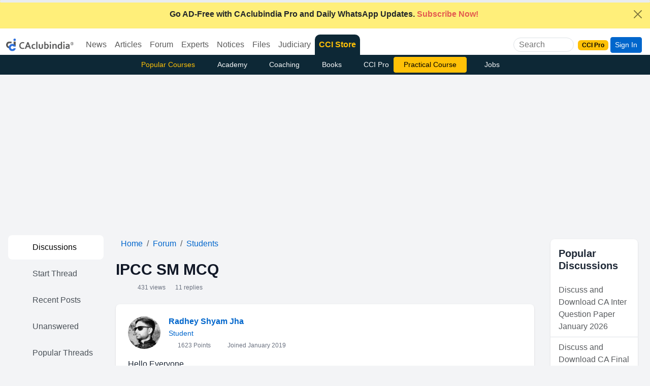

--- FILE ---
content_type: text/html; charset=utf-8
request_url: https://www.google.com/recaptcha/api2/aframe
body_size: 183
content:
<!DOCTYPE HTML><html><head><meta http-equiv="content-type" content="text/html; charset=UTF-8"></head><body><script nonce="9lOgPqzJq70Xt5fejKlp-A">/** Anti-fraud and anti-abuse applications only. See google.com/recaptcha */ try{var clients={'sodar':'https://pagead2.googlesyndication.com/pagead/sodar?'};window.addEventListener("message",function(a){try{if(a.source===window.parent){var b=JSON.parse(a.data);var c=clients[b['id']];if(c){var d=document.createElement('img');d.src=c+b['params']+'&rc='+(localStorage.getItem("rc::a")?sessionStorage.getItem("rc::b"):"");window.document.body.appendChild(d);sessionStorage.setItem("rc::e",parseInt(sessionStorage.getItem("rc::e")||0)+1);localStorage.setItem("rc::h",'1768792776178');}}}catch(b){}});window.parent.postMessage("_grecaptcha_ready", "*");}catch(b){}</script></body></html>

--- FILE ---
content_type: text/css
request_url: https://www.caclubindia.com/forum/css/styles.css
body_size: 22335
content:
:root {
    /* Color System */
    --primary: #0066CC;
    --primary-light: #4D94DF;
    --primary-dark: #004C99;
    --secondary: #6C757D;
    --secondary-light: #ADB5BD;
    --secondary-dark: #495057;
    --accent: #FF9500;
    --accent-light: #FFBF66;
    --accent-dark: #CC7A00;
    --success: #34C759;
    --warning: #FFCC00;
    --error: #FF3B30;
    --neutral-50: #F9FAFB;
    --neutral-100: #F3F4F6;
    --neutral-200: #E5E7EB;
    --neutral-300: #D1D5DB;
    --neutral-400: #9CA3AF;
    --neutral-500: #6B7280;
    --neutral-600: #4B5563;
    --neutral-700: #374151;
    --neutral-800: #1F2937;
    --neutral-900: #111827;

    /* Typography */
    --font-family: 'Inter', -apple-system, BlinkMacSystemFont, 'Segoe UI', Roboto, Oxygen, Ubuntu, Cantarell, 'Open Sans', 'Helvetica Neue', sans-serif;
    --font-size-xs: 0.75rem;
    --font-size-sm: 0.875rem;
    --font-size-base: 1rem;
    --font-size-lg: 1.125rem;
    --font-size-xl: 1.25rem;
    --font-size-2xl: 1.5rem;
    --font-size-3xl: 1.875rem;
    --font-size-4xl: 2.25rem;
    --font-size-5xl: 3rem;

    /* Spacing */
    --spacing-0: 0;
    --spacing-1: 0.25rem;
    --spacing-2: 0.5rem;
    --spacing-3: 0.75rem;
    --spacing-4: 1rem;
    --spacing-5: 1.25rem;
    --spacing-6: 1.5rem;
    --spacing-8: 2rem;
    --spacing-10: 2.5rem;
    --spacing-12: 3rem;
    --spacing-16: 4rem;
    --spacing-20: 5rem;
    --spacing-24: 6rem;
    --spacing-32: 8rem;

    /* Shadows */
    --shadow-sm: 0 1px 2px 0 rgba(0, 0, 0, 0.05);
    --shadow: 0 1px 3px 0 rgba(0, 0, 0, 0.1), 0 1px 2px 0 rgba(0, 0, 0, 0.06);
    --shadow-md: 0 4px 6px -1px rgba(0, 0, 0, 0.1), 0 2px 4px -1px rgba(0, 0, 0, 0.06);
    --shadow-lg: 0 10px 15px -3px rgba(0, 0, 0, 0.1), 0 4px 6px -2px rgba(0, 0, 0, 0.05);
    --shadow-xl: 0 20px 25px -5px rgba(0, 0, 0, 0.1), 0 10px 10px -5px rgba(0, 0, 0, 0.04);

    /* Borders */
    --border-radius-sm: 0.125rem;
    --border-radius: 0.25rem;
    --border-radius-md: 0.375rem;
    --border-radius-lg: 0.5rem;
    --border-radius-xl: 0.75rem;
    --border-radius-2xl: 1rem;
    --border-radius-3xl: 1.5rem;
    --border-radius-full: 9999px;
}

/* General Styles */
body {
    font-family: var(--font-family);
    color: var(--neutral-800);
    background-color: var(--neutral-100);
    line-height: 1.5;
}

a {
    color: var(--primary);
    text-decoration: none;
    transition: color 0.2s ease;
}

a:hover {
    color: var(--primary-dark);
    text-decoration: none;
}

.btn-primary {
    background-color: var(--primary);
    border-color: var(--primary);
}

.btn-primary:hover {
    background-color: var(--primary-dark);
    border-color: var(--primary-dark);
}

.btn-outline-primary {
    color: var(--primary);
    border-color: var(--primary);
}

.btn-outline-primary:hover {
    background-color: var(--primary);
    border-color: var(--primary);
}

/* Header */
.header {
    margin-bottom: var(--spacing-16);
}

.navbar {
    background-color: white;
    box-shadow: var(--shadow);
    padding: var(--spacing-3) 0;
    transition: all 0.3s ease;
}

.navbar-brand {
    font-weight: 600;
    color: var(--neutral-900);
    display: flex;
    align-items: center;
}

.navbar-brand:hover {
    color: var(--primary);
}

.nav-links {
    color: var(--neutral-700);
    font-weight: 500;
    padding: var(--spacing-2) var(--spacing-4);
    border-radius: var(--border-radius);
    transition: all 0.2s ease;
}

.nav-links:hover {
    color: var(--primary);
    background-color: var(--neutral-100);
}

.nav-links.active {
    color: var(--primary);
    background-color: var(--neutral-100);
}

.search-container {
    position: relative;
}

.search-box {
    position: relative;
    display: flex;
    align-items: center;
}

.search-box i {
    position: absolute;
    left: var(--spacing-3);
    color: var(--neutral-400);
}

.search-input {
    padding-left: var(--spacing-8);
    border-radius: var(--border-radius-full);
    border: 1px solid var(--neutral-300);
    transition: all 0.2s ease;
}

.search-input:focus {
    border-color: var(--primary);
    box-shadow: 0 0 0 2px rgba(0, 102, 204, 0.1);
}

.nav-icons {
    display: flex;
}

.icon-link {
    color: var(--neutral-600);
    font-size: 1.25rem;
    padding: var(--spacing-2);
    border-radius: var(--border-radius-full);
    transition: all 0.2s ease;
}

.icon-link:hover {
    color: var(--primary);
    background-color: var(--neutral-100);
}

/* Main Content */
.main-content {
    padding-top: 5rem;
    min-height: calc(100vh - 15rem);
}

/* Welcome Banner */
.welcome-banner {
    background-color: white;
    border-radius: var(--border-radius-lg);
    padding: var(--spacing-8);
    margin-bottom: var(--spacing-8);
    box-shadow: var(--shadow);
}

.welcome-banner h1 {
    color: var(--neutral-900);
    font-weight: 600;
    margin-bottom: var(--spacing-2);
}

.welcome-banner p {
    color: var(--neutral-600);
    margin-bottom: var(--spacing-4);
}

.welcome-banner img {
    border-radius: var(--border-radius-lg);
    max-height: 200px;
    object-fit: cover;
}

/* Stats Section */
.stats-section {
    margin-bottom: var(--spacing-8);
}

.stat-card {
    background-color: white;
    border-radius: var(--border-radius-lg);
    padding: var(--spacing-4);
    box-shadow: var(--shadow);
    display: flex;
    align-items: center;
    height: 100%;
    transition: transform 0.2s ease, box-shadow 0.2s ease;
}

.stat-card:hover {
    transform: translateY(-2px);
    box-shadow: var(--shadow-md);
}

.stat-icon {
    width: 48px;
    height: 48px;
    border-radius: var(--border-radius-full);
    background-color: rgba(0, 102, 204, 0.1);
    display: flex;
    align-items: center;
    justify-content: center;
    margin-right: var(--spacing-4);
}

.stat-icon i {
    font-size: 1.5rem;
    color: var(--primary);
}

.stat-info h3 {
    font-size: var(--font-size-xl);
    font-weight: 600;
    color: var(--neutral-900);
    margin-bottom: var(--spacing-1);
}

.stat-info p {
    font-size: var(--font-size-sm);
    color: var(--neutral-600);
    margin: 0;
}

/* Categories Section */
.categories-section, .recent-discussions, .featured-members {
    margin-bottom: var(--spacing-8);
}

.section-header {
    display: flex;
    align-items: center;
    justify-content: space-between;
    margin-bottom: var(--spacing-4);
}

.section-header h2 {
    font-size: var(--font-size-2xl);
    font-weight: 600;
    color: var(--neutral-900);
    margin: 0;
}

.view-all {
    font-size: var(--font-size-sm);
    font-weight: 500;
    color: var(--primary);
}

.view-all i {
    transition: transform 0.2s ease;
}

.view-all:hover i {
    transform: translateX(2px);
}

.category-card {
    background-color: white;
    border-radius: var(--border-radius-lg);
    padding: var(--spacing-4);
    box-shadow: var(--shadow);
    display: flex;
    align-items: center;
    height: 100%;
    transition: transform 0.2s ease, box-shadow 0.2s ease;
}

.category-card:hover {
    transform: translateY(-2px);
    box-shadow: var(--shadow-md);
}

.category-icon {
    width: 56px;
    height: 56px;
    border-radius: var(--border-radius-full);
    background-color: rgba(0, 102, 204, 0.1);
    display: flex;
    align-items: center;
    justify-content: center;
    margin-right: var(--spacing-4);
    flex-shrink: 0;
}

.category-icon i {
    font-size: 1.75rem;
    color: var(--primary);
}

.category-info {
    flex: 1;
}

.category-info h3 {
    font-size: var(--font-size-lg);
    font-weight: 600;
    margin-bottom: var(--spacing-1);
}

.category-info p {
    font-size: var(--font-size-sm);
    color: var(--neutral-600);
    margin-bottom: var(--spacing-2);
}

.category-stats {
    display: flex;
    font-size: var(--font-size-xs);
    color: var(--neutral-500);
}

.category-stats span {
    display: flex;
    align-items: center;
    margin-right: var(--spacing-3);
}

.category-stats i {
    margin-right: var(--spacing-1);
}

/* Discussion Cards */
.discussion-list {
    margin-bottom: var(--spacing-4);
}

.discussion-card {
    background-color: white;
    border-radius: var(--border-radius-lg);
    padding: var(--spacing-4);
    box-shadow: var(--shadow);
    display: flex;
    margin-bottom: var(--spacing-4);
    transition: transform 0.2s ease, box-shadow 0.2s ease;
}

.discussion-card:hover {
    transform: translateY(-2px);
    box-shadow: var(--shadow-md);
}

.discussion-card-left {
    margin-right: var(--spacing-4);
}

.discussion-card-middle {
    flex: 1;
    min-width: 0; /* Helps with text truncation */
}

.discussion-card-right {
    margin-left: var(--spacing-4);
    display: flex;
    flex-direction: column;
    align-items: flex-end;
    justify-content: space-between;
}

.avatar {
    width: 48px;
    height: 48px;
    border-radius: var(--border-radius-full);
    object-fit: cover;
}

.discussion-card h3 {
    font-size: var(--font-size-lg);
    font-weight: 600;
    margin-bottom: var(--spacing-1);
    white-space: nowrap;
    overflow: hidden;
    text-overflow: ellipsis;
}

.discussion-meta {
    font-size: var(--font-size-xs);
    color: var(--neutral-500);
    margin-bottom: var(--spacing-2);
}

.discussion-meta span {
    margin-right: var(--spacing-3);
}

.discussion-excerpt {
    font-size: var(--font-size-sm);
    color: var(--neutral-600);
    margin: 0;
    display: -webkit-box;
    -webkit-line-clamp: 2;
    -webkit-box-orient: vertical;
    overflow: hidden;
}

.discussion-stats {
    display: flex;
    gap: var(--spacing-3);
    margin-bottom: var(--spacing-2);
}

.stat {
    text-align: center;
}

.stat-value {
    display: block;
    font-size: var(--font-size-lg);
    font-weight: 600;
    color: var(--neutral-800);
}

.stat-label {
    display: block;
    font-size: var(--font-size-xs);
    color: var(--neutral-500);
}

.discussion-time {
    font-size: var(--font-size-xs);
    color: var(--neutral-500);
}

/* Member Cards */
.member-card {
    background-color: white;
    border-radius: var(--border-radius-lg);
    padding: var(--spacing-4);
    box-shadow: var(--shadow);
    text-align: center;
    height: 100%;
    transition: transform 0.2s ease, box-shadow 0.2s ease;
}

.member-card:hover {
    transform: translateY(-2px);
    box-shadow: var(--shadow-md);
}

.member-avatar {
    width: 80px;
    height: 80px;
    border-radius: var(--border-radius-full);
    object-fit: cover;
    margin: 0 auto var(--spacing-3);
}

.member-card h4 {
    font-size: var(--font-size-base);
    font-weight: 600;
    margin-bottom: var(--spacing-1);
}

.member-title {
    font-size: var(--font-size-sm);
    color: var(--neutral-600);
    margin-bottom: var(--spacing-2);
}

.member-stats {
    font-size: var(--font-size-xs);
    color: var(--neutral-500);
}

/* Footer */
.footer {
    background-color: white;
    padding: var(--spacing-8) 0 var(--spacing-4);
    box-shadow: 0 -1px 3px rgba(0, 0, 0, 0.05);
    margin-top: var(--spacing-16);
}

.footer h4 {
    font-size: var(--font-size-base);
    font-weight: 600;
    color: var(--neutral-900);
    margin-bottom: var(--spacing-4);
}

.footer p {
    font-size: var(--font-size-sm);
    color: var(--neutral-600);
    margin-bottom: var(--spacing-4);
}

.footer-links {
    list-style: none;
    padding: 0;
    margin: 0;
}

.footer-links li {
    margin-bottom: var(--spacing-2);
}

.footer-links a {
    font-size: var(--font-size-sm);
    color: var(--neutral-600);
    transition: color 0.2s ease;
}

.footer-links a:hover {
    color: var(--primary);
}

.social-links {
    display: flex;
    gap: var(--spacing-3);
    margin-top: var(--spacing-4);
}

.social-link {
    width: 36px;
    height: 36px;
    border-radius: var(--border-radius-full);
    background-color: var(--neutral-100);
    display: flex;
    align-items: center;
    justify-content: center;
    color: var(--neutral-600);
    transition: all 0.2s ease;
}

.social-link:hover {
    background-color: var(--primary);
    color: white;
}

.footer-bottom {
    margin-top: var(--spacing-8);
    padding-top: var(--spacing-4);
    border-top: 1px solid var(--neutral-200);
    text-align: center;
}

.footer-bottom p {
    font-size: var(--font-size-xs);
    color: var(--neutral-500);
    margin: 0;
}

/* Thread Page Styles */
.breadcrumb {
    margin-bottom: var(--spacing-4);
}

.thread-header {
    margin-bottom: var(--spacing-6);
}

.thread-header h1 {
    font-size: var(--font-size-3xl);
    font-weight: 600;
    color: var(--neutral-900);
    margin-bottom: var(--spacing-2);
}

.thread-meta {
    display: flex;
    justify-content: space-between;
    font-size: var(--font-size-sm);
    color: var(--neutral-500);
}

.thread-category a {
    color: var(--primary);
    font-weight: 500;
}

.thread-stats i {
    margin-right: var(--spacing-1);
}

.original-post, .replies-section {
    margin-bottom: var(--spacing-8);
}

.post-card, .reply-card {
    background-color: white;
    border-radius: var(--border-radius-lg);
    padding: var(--spacing-6);
    box-shadow: var(--shadow);
    margin-bottom: var(--spacing-4);
}

.post-author {
    display: flex;
    margin-bottom: var(--spacing-4);
}

.author-avatar {
    width: 64px;
    height: 64px;
    border-radius: var(--border-radius-full);
    object-fit: cover;
    margin-right: var(--spacing-4);
}

.author-info h4 {
    font-size: var(--font-size-base);
    font-weight: 600;
    margin-bottom: var(--spacing-1);
}

.author-title {
    font-size: var(--font-size-sm);
    color: var(--primary);
    display: block;
    margin-bottom: var(--spacing-1);
}

.author-stats {
    font-size: var(--font-size-xs);
    color: var(--neutral-500);
}

.author-stats span {
    margin-right: var(--spacing-3);
}

.post-content {
    font-size: var(--font-size-base);
    color: var(--neutral-800);
    margin-bottom: var(--spacing-4);
}

.post-content p {
    margin-bottom: var(--spacing-4);
}

.post-content ul, .post-content ol {
    margin-bottom: var(--spacing-4);
    padding-left: var(--spacing-6);
}

.post-footer {
    display: flex;
    justify-content: space-between;
    align-items: center;
    padding-top: var(--spacing-4);
    border-top: 1px solid var(--neutral-200);
}

.post-meta {
    font-size: var(--font-size-xs);
    color: var(--neutral-500);
}

.nested-replies {
    margin-top: var(--spacing-4);
    margin-left: var(--spacing-10);
}

.nested-reply {
    background-color: var(--neutral-50);
    border-radius: var(--border-radius-lg);
    padding: var(--spacing-4);
    margin-bottom: var(--spacing-3);
    border-left: 3px solid var(--primary-light);
}

.nested-reply .post-author {
    margin-bottom: var(--spacing-2);
}

.nested-reply .author-avatar {
    width: 40px;
    height: 40px;
}

.reply-form-section {
    margin-bottom: var(--spacing-8);
}

.reply-form-section h3 {
    font-size: var(--font-size-xl);
    font-weight: 600;
    color: var(--neutral-900);
    margin-bottom: var(--spacing-4);
}

.form-actions {
    display: flex;
    flex-wrap: wrap;
    justify-content: space-between;
    align-items: center;
}

/* Topic Page Styles */
.category-header {
    display: flex;
    align-items: center;
    background-color: white;
    border-radius: var(--border-radius-lg);
    padding: var(--spacing-6);
    box-shadow: var(--shadow);
    margin-bottom: var(--spacing-6);
}

.category-icon-large {
    width: 80px;
    height: 80px;
    border-radius: var(--border-radius-full);
    background-color: rgba(0, 102, 204, 0.1);
    display: flex;
    align-items: center;
    justify-content: center;
    margin-right: var(--spacing-6);
    flex-shrink: 0;
}

.category-icon-large i {
    font-size: 2.5rem;
    color: var(--primary);
}

.category-info-large {
    flex: 1;
}

.category-info-large h1 {
    font-size: var(--font-size-3xl);
    font-weight: 600;
    color: var(--neutral-900);
    margin-bottom: var(--spacing-1);
}

.category-info-large p {
    font-size: var(--font-size-lg);
    color: var(--neutral-600);
    margin-bottom: var(--spacing-2);
}

.category-stats {
    display: flex;
    flex-wrap: wrap;
    font-size: var(--font-size-sm);
    color: var(--neutral-500);
}

.category-stats span {
    display: flex;
    align-items: center;
    margin-right: var(--spacing-4);
}

.category-stats i {
    margin-right: var(--spacing-1);
}

.category-actions {
    margin-left: var(--spacing-4);
}

.category-filters {
    display: flex;
    justify-content: space-between;
    margin-bottom: var(--spacing-4);
}

.filter-actions {
    display: flex;
}

.threads-list {
    margin-bottom: var(--spacing-8);
}

.thread-card {
    background-color: white;
    border-radius: var(--border-radius-lg);
    padding: var(--spacing-4);
    box-shadow: var(--shadow);
    display: flex;
    align-items: center;
    margin-bottom: var(--spacing-4);
    transition: transform 0.2s ease, box-shadow 0.2s ease;
}

.thread-card:hover {
    transform: translateY(-2px);
    box-shadow: var(--shadow-md);
}

.thread-status {
    margin-right: var(--spacing-4);
}

.status-badge {
    width: 40px;
    height: 40px;
    border-radius: var(--border-radius-full);
    background-color: var(--neutral-200);
    display: flex;
    align-items: center;
    justify-content: center;
    color: var(--neutral-600);
}

.status-badge.hot {
    background-color: rgba(255, 59, 48, 0.1);
    color: var(--error);
}

.status-badge.pinned {
    background-color: rgba(52, 199, 89, 0.1);
    color: var(--success);
}

.status-badge.new {
    background-color: rgba(0, 122, 255, 0.1);
    color: var(--primary);
}

.status-badge.solved {
    background-color: rgba(52, 199, 89, 0.1);
    color: var(--success);
}

.thread-info {
    flex: 1;
    min-width: 0; /* Helps with text truncation */
}

.thread-title {
    font-size: var(--font-size-base);
    font-weight: 600;
    margin-bottom: var(--spacing-1);
    white-space: nowrap;
    overflow: hidden;
    text-overflow: ellipsis;
}

.thread-meta {
    font-size: var(--font-size-xs);
    color: var(--neutral-500);
}

.thread-meta span {
    margin-right: var(--spacing-3);
}

.thread-tag {
    display: inline-block;
    background-color: var(--neutral-100);
    padding: 0 var(--spacing-2);
    border-radius: var(--border-radius);
    font-size: var(--font-size-xs);
    color: var(--neutral-600);
    height: fit-content;
}

.thread-stats {
    display: flex;
    align-items: center;
    gap: var(--spacing-2);
    margin: 0 var(--spacing-6);
}

.thread-last-post {
    display: flex;
    align-items: center;
}

.avatar-sm {
    width: 32px;
    height: 32px;
    border-radius: var(--border-radius-full);
    object-fit: cover;
    margin-right: var(--spacing-2);
}

.last-post-info {
    font-size: var(--font-size-xs);
}

.last-post-info a {
    display: block;
    font-weight: 500;
}

.last-post-time {
    color: var(--neutral-500);
}

.load-more {
    margin: var(--spacing-6) 0;
}

.category-statistics {
    margin-top: var(--spacing-8);
}

.contributor-list, .stats-list, .thread-list {
    list-style: none;
    padding: 0;
    margin: 0;
}

.contributor-list li, .stats-list li {
    display: flex;
    align-items: center;
    justify-content: space-between;
    padding: var(--spacing-2) 0;
    border-bottom: 1px solid var(--neutral-200);
}

.contributor-list li:last-child, .stats-list li:last-child, .thread-list li:last-child {
    border-bottom: none;
}

.contributor-name {
    font-weight: 500;
    margin-right: auto;
    margin-left: var(--spacing-2);
}

.contributor-count {
    font-size: var(--font-size-xs);
    color: var(--neutral-500);
}

.stat-label {
    color: var(--neutral-600);
}

.thread-list li {
    display: flex;
    flex-direction: column;
    padding: var(--spacing-2) 0;
    border-bottom: 1px solid var(--neutral-200);
}

.thread-list a {
    font-weight: 500;
    margin-bottom: var(--spacing-1);
}

.thread-metric {
    font-size: var(--font-size-xs);
    color: var(--neutral-500);
}

/* Animations */
@keyframes fadeIn {
    from { opacity: 0; }
    to { opacity: 1; }
}

@keyframes slideUp {
    from { transform: translateY(20px); opacity: 0; }
    to { transform: translateY(0); opacity: 1; }
}

.welcome-banner, .stat-card, .category-card, .discussion-card, .member-card {
    animation: slideUp 0.5s ease forwards;
}

.discussion-card:nth-child(1) { animation-delay: 0.1s; }
.discussion-card:nth-child(2) { animation-delay: 0.2s; }
.discussion-card:nth-child(3) { animation-delay: 0.3s; }
.discussion-card:nth-child(4) { animation-delay: 0.4s; }

.category-card:nth-child(1) { animation-delay: 0.1s; }
.category-card:nth-child(2) { animation-delay: 0.2s; }
.category-card:nth-child(3) { animation-delay: 0.3s; }
.category-card:nth-child(4) { animation-delay: 0.4s; }

.member-card:nth-child(1) { animation-delay: 0.1s; }
.member-card:nth-child(2) { animation-delay: 0.2s; }
.member-card:nth-child(3) { animation-delay: 0.3s; }
.member-card:nth-child(4) { animation-delay: 0.4s; }

/* Hover effects */
.btn, .nav-link, .icon-link, .social-link {
    transition: all 0.2s ease;
}

.btn:hover {
    transform: translateY(-1px);
}

.btn:active {
    transform: translateY(1px);
}

/* Responsive styles */
@media (max-width: 992px) {
    .thread-stats {
        display: none;
    }
    
    .category-header {
        flex-direction: column;
        align-items: flex-start;
    }
    
    .category-icon-large {
        margin-bottom: var(--spacing-4);
    }
    
    .category-actions {
        margin-left: 0;
        margin-top: var(--spacing-4);
        align-self: flex-start;
    }
    
    .thread-last-post {
        display: none;
    }
}

@media (max-width: 768px) {
    .discussion-card {
        flex-direction: column;
        align-items: flex-start;
    }
    
    .discussion-card-left {
        margin-bottom: var(--spacing-3);
    }
    
    .discussion-card-right {
        width: 100%;
        margin-left: 0;
        margin-top: var(--spacing-3);
        flex-direction: row;
        justify-content: space-between;
    }
    
    .category-filters {
        flex-direction: column;
    }
    
    .search-filter {
        margin-top: var(--spacing-3);
    }
    
    .form-actions {
        flex-direction: row;
        justify-content: space-between;
        align-items: center;
    }
    
    .submit-buttons {
        margin-top: var(--spacing-3);
        width: 100%;
        display: flex;
        justify-content: flex-end;
    }
    .post-meta{
        display: flex;
        align-items: center;
        justify-content: space-between;
    }
    .maintime{
        width: 100%;
    }
}

--- FILE ---
content_type: text/plain
request_url: https://www.caclubindia.com/forum/inc/popularnew_8.txt?ts=20260119
body_size: 611
content:
<a href='/forum/discuss-and-download-ca-inter-question-paper-january-2026-614714.asp' title='Discuss and Download CA Inter Question Paper January 2026' class='list-group-item list-group-item-action'>Discuss and Download CA Inter Question Paper January 2026</a><a href='/forum/discuss-and-download-ca-final-question-paper-september-2025-613897.asp' title='Discuss and Download CA Final Question Paper September 2025' class='list-group-item list-group-item-action'>Discuss and Download CA Final Question Paper September 2025</a><a href='/forum/discuss-and-download-ca-final-question-paper-january-2026-614713.asp' title='Discuss and Download CA Final Question Paper January 2026' class='list-group-item list-group-item-action'>Discuss and Download CA Final Question Paper January 2026</a>
